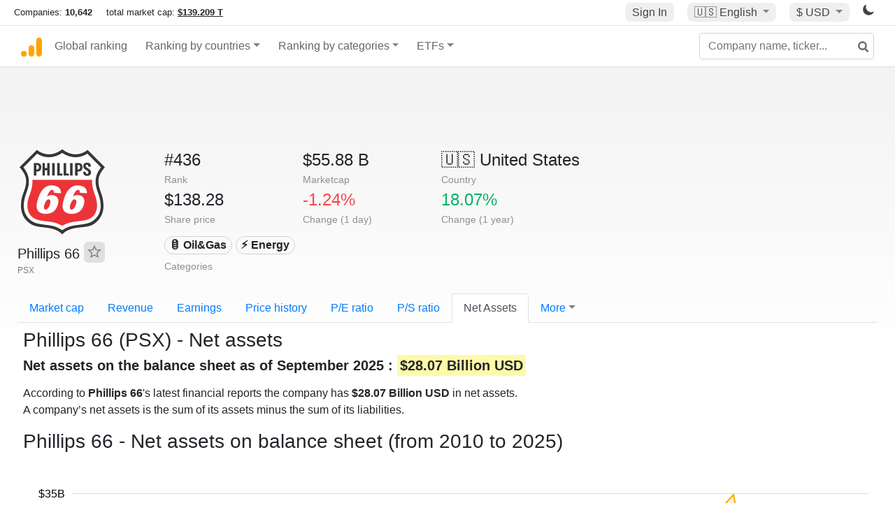

--- FILE ---
content_type: text/html; charset=utf-8
request_url: https://www.google.com/recaptcha/api2/aframe
body_size: 269
content:
<!DOCTYPE HTML><html><head><meta http-equiv="content-type" content="text/html; charset=UTF-8"></head><body><script nonce="uGvuO8pGZK-vXjoY3g9KkA">/** Anti-fraud and anti-abuse applications only. See google.com/recaptcha */ try{var clients={'sodar':'https://pagead2.googlesyndication.com/pagead/sodar?'};window.addEventListener("message",function(a){try{if(a.source===window.parent){var b=JSON.parse(a.data);var c=clients[b['id']];if(c){var d=document.createElement('img');d.src=c+b['params']+'&rc='+(localStorage.getItem("rc::a")?sessionStorage.getItem("rc::b"):"");window.document.body.appendChild(d);sessionStorage.setItem("rc::e",parseInt(sessionStorage.getItem("rc::e")||0)+1);localStorage.setItem("rc::h",'1768824643401');}}}catch(b){}});window.parent.postMessage("_grecaptcha_ready", "*");}catch(b){}</script></body></html>

--- FILE ---
content_type: text/plain
request_url: https://rtb.openx.net/openrtbb/prebidjs
body_size: -87
content:
{"id":"0b33a77a-e48e-45a8-bd73-92223c36b7bd","nbr":0}